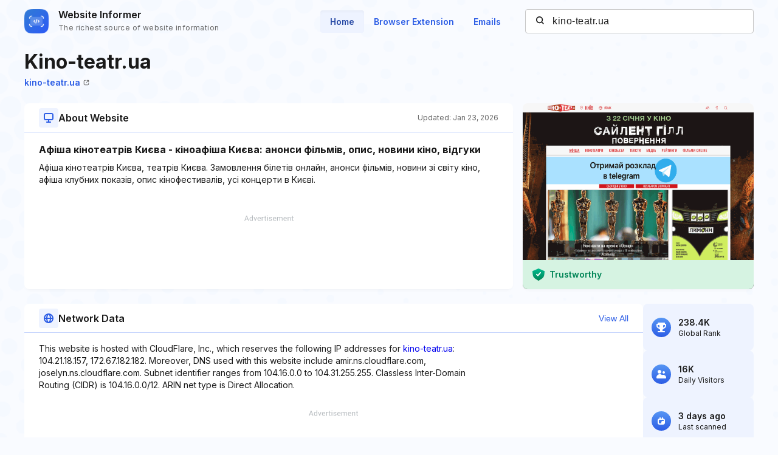

--- FILE ---
content_type: text/html; charset=utf-8
request_url: https://www.google.com/recaptcha/api2/aframe
body_size: 268
content:
<!DOCTYPE HTML><html><head><meta http-equiv="content-type" content="text/html; charset=UTF-8"></head><body><script nonce="X-no8z-LHQJeWfaJOv2aJA">/** Anti-fraud and anti-abuse applications only. See google.com/recaptcha */ try{var clients={'sodar':'https://pagead2.googlesyndication.com/pagead/sodar?'};window.addEventListener("message",function(a){try{if(a.source===window.parent){var b=JSON.parse(a.data);var c=clients[b['id']];if(c){var d=document.createElement('img');d.src=c+b['params']+'&rc='+(localStorage.getItem("rc::a")?sessionStorage.getItem("rc::b"):"");window.document.body.appendChild(d);sessionStorage.setItem("rc::e",parseInt(sessionStorage.getItem("rc::e")||0)+1);localStorage.setItem("rc::h",'1769485011734');}}}catch(b){}});window.parent.postMessage("_grecaptcha_ready", "*");}catch(b){}</script></body></html>